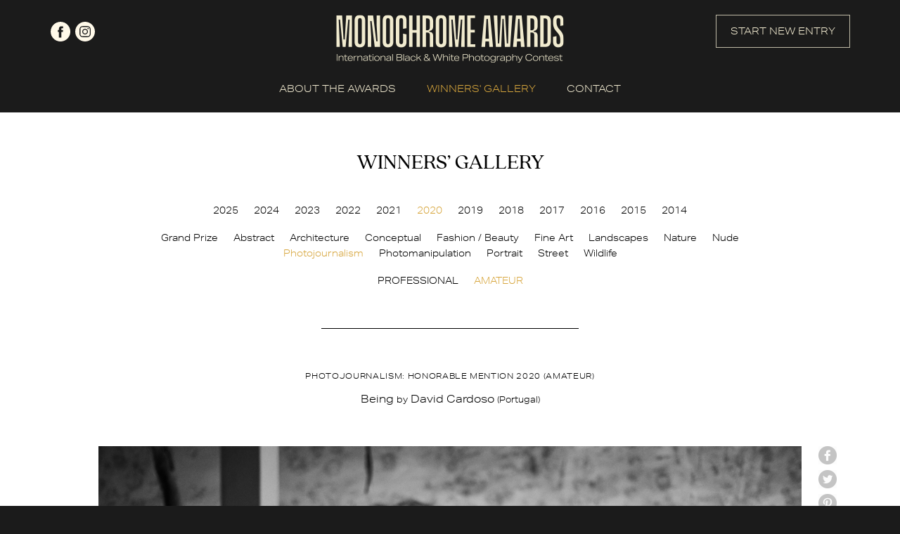

--- FILE ---
content_type: text/html; charset=UTF-8
request_url: https://monoawards.com/winners-gallery/monochrome-awards-2020/amateur/photojournalism/hm/13909/
body_size: 4570
content:
<!DOCTYPE html PUBLIC "-//W3C//DTD XHTML 1.0 Transitional//EN"
    "http://www.w3.org/TR/xhtml1/DTD/xhtml1-transitional.dtd">
<html xmlns="http://www.w3.org/1999/xhtml" xml:lang="en" lang="en">
<head>
    <meta http-equiv="Content-Type" content="text/html; charset=utf-8"/>
    <meta name="language" content="en"/>
    <meta name="viewport" content="width=device-width, initial-scale=1.0">
    <link rel="apple-touch-icon" sizes="57x57" href="/apple-icon-57x57.png">
    <link rel="apple-touch-icon" sizes="60x60" href="/apple-icon-60x60.png">
    <link rel="apple-touch-icon" sizes="72x72" href="/apple-icon-72x72.png">
    <link rel="apple-touch-icon" sizes="76x76" href="/apple-icon-76x76.png">
    <link rel="apple-touch-icon" sizes="114x114" href="/apple-icon-114x114.png">
    <link rel="apple-touch-icon" sizes="120x120" href="/apple-icon-120x120.png">
    <link rel="apple-touch-icon" sizes="144x144" href="/apple-icon-144x144.png">
    <link rel="apple-touch-icon" sizes="152x152" href="/apple-icon-152x152.png">
    <link rel="apple-touch-icon" sizes="180x180" href="/apple-icon-180x180.png">
    <link rel="icon" type="image/png" sizes="192x192"  href="/android-icon-192x192.png">
    <link rel="icon" type="image/png" sizes="32x32" href="/favicon-32x32.png">
    <link rel="icon" type="image/png" sizes="96x96" href="/favicon-96x96.png">
    <link rel="icon" type="image/png" sizes="16x16" href="/favicon-16x16.png">
    <link rel="manifest" href="/manifest.json">
    <meta name="msapplication-TileColor" content="#ffffff">
    <meta name="msapplication-TileImage" content="/ms-icon-144x144.png">
    <meta name="theme-color" content="#ffffff">
    <link rel="stylesheet" type="text/css" href="/css2/main.css?v=1"/>
    <link rel="stylesheet" type="text/css" href="/css2/hamburger.css"/>
    <link rel="stylesheet" type="text/css" href="/webfonts/quincy-cf.css"/>
    <link rel="stylesheet" href="https://use.typekit.net/usb4khk.css">
        <link rel="stylesheet" type="text/css" href="/css/magnific-popup.css" />
<script type="text/javascript" src="/assets/c0ae2968/jquery.min.js"></script>
<script type="text/javascript" src="/assets/c0ae2968/jquery.yiiactiveform.js"></script>
<title>Monochrome Photography Awards - International Black and White Photography Contest - Show WinnersGallery</title>
                <meta property="og:image" content="https://monoawards.com/upload/images/1605355907js2o2being.jpg"/>            <meta property="og:title" content="Photojournalism: Honorable Mention  - David Cardoso (Portugal)"/>            <meta property="og:description" content="When visiting the local Imam, in Contuboel, Guiné-Bissau, we found ourselves surrounded by children. This are those curious children, that came to see, what the foreigners were doing."/>            <meta property="og:url" content="https://monoawards.com/winners-gallery/monochrome-awards-2020/amateur/photojournalism/hm/13909/"/>    <meta property="fb:app_id" content="1561056337469246"/>
    <script async src="https://www.googletagmanager.com/gtag/js?id=UA-116072187-1"></script>
    <script>
        window.dataLayer = window.dataLayer || [];
        function gtag() {
            dataLayer.push(arguments);
        }
        gtag('js', new Date());

        gtag('config', 'UA-116072187-1');
    </script>
    <!-- Facebook Pixel Code -->
    <script>
        !function(f,b,e,v,n,t,s)
        {if(f.fbq)return;n=f.fbq=function(){n.callMethod?
            n.callMethod.apply(n,arguments):n.queue.push(arguments)};
            if(!f._fbq)f._fbq=n;n.push=n;n.loaded=!0;n.version='2.0';
            n.queue=[];t=b.createElement(e);t.async=!0;
            t.src=v;s=b.getElementsByTagName(e)[0];
            s.parentNode.insertBefore(t,s)}(window,document,'script',
                'https://connect.facebook.net/en_US/fbevents.js');
        fbq('init', '1199123753808538');
        fbq('track', 'PageView');
    </script>
    <noscript>
        <img height="1" width="1"
             src="https://www.facebook.com/tr?id=1199123753808538&ev=PageView
&noscript=1"/>
    </noscript>
    <!-- End Facebook Pixel Code -->
</head>
<body class="gallery">
<script>
    window.fbAsyncInit = function() {
        FB.init({
            appId      : '1561056337469246',
            xfbml      : true,
            version    : 'v2.2'
        });
    };

    (function(d, s, id){
        var js, fjs = d.getElementsByTagName(s)[0];
        if (d.getElementById(id)) {return;}
        js = d.createElement(s); js.id = id;
        js.src = "//connect.facebook.net/en_US/sdk.js";
        fjs.parentNode.insertBefore(js, fjs);
    }(document, 'script', 'facebook-jssdk'));
</script>
<div id="top" class="container">
    <div class="header page">
        <div id="top-logo">
            <a href="/">
                <img src="/img2/logo.png" srcset="/img2/logo-retina.png 2x" alt="logo">
            </a>
        </div>
        <div class="social">
            <a href="https://www.facebook.com/monoawards/" class="facebook" target="_blank" rel="nofollow">facebook</a>
            <a href="https://www.instagram.com/monoawards/" class="instagram" target="_blank" rel="nofollow">instagram</a>
        </div>
        <div class="start-new-entry-button">
            <a href="/auth/login" class="button">START NEW ENTRY</a>
        </div>
    </div>
</div>
<div id="menu-wrapper" class="container">
    <div class="mobile-menu">
        <div class="hamburger hamburger--collapse">
        <span class="hamburger-box">
            <span class="hamburger-inner"></span>
        </span>
        </div>
    </div>
    <div id="menu" class="page">
        <ul class="main">
            <li><a href="/page/about-awards/" data-target="about-awards" >ABOUT THE AWARDS</a></li>
            <li class="submenu" data-parent="about-awards">
                <ul>
                    <li><a href="/page/about-awards/" class="desktop-only">ABOUT THE AWARDS</a></li>
                    <li><a  href="/page/how-to-enter/">HOW TO ENTER</a></li>
                    <li><a  href="/page/categories/">CATEGORIES & PRIZES</a></li>
                    <li><a  href="/page/entry-fees/">ENTRY FEES & DEADLINES</a></li>
                    <li><a  href="/page/jury/">JURY</a></li>
                    <li><a  href="/page/book/">BOOK</a></li>
                    <li><a  href="/page/faq/">FAQ</a></li>
                    <li><a  href="/page/terms-conditions/">TERMS & CONDITIONS</a></li>
                </ul>
            </li>
            <li class="winners-li"><a href="/winners-gallery" class="active">WINNERS' GALLERY</a></li>
            <li><a href="/contact" >CONTACT</a></li>
            <li class="start-new-entry-button"><a href="/auth/login" class="button">START NEW ENTRY</a></li>
            <li class="mobile-only">
                <div class="social">
                    <a href="https://www.facebook.com/monoawards/" class="facebook" target="_blank" rel="nofollow">facebook</a>
                    <a href="https://www.instagram.com/monoawards/" class="instagram" target="_blank" rel="nofollow">instagram</a>
                </div>
            </li>
        </ul>
        <div style="clear: both;"></div>
    </div>
</div>
<div id="gallery" class="container">
    <div class="page details-page">
        <div class="title quincycf-regular">WINNERS’ GALLERY</div>
<div style="width: 100%; float: left; text-align: center;">
    <ul id="contest-gallery-menu">
                            <li><a href="/winners-gallery/monochrome-awards-2025/grand-prize/">2025</a></li>
                    <li><a href="/winners-gallery/monochrome-awards-2024/grand-prize/">2024</a></li>
                    <li><a href="/winners-gallery/monochrome-awards-2023/grand-prize/">2023</a></li>
                    <li><a href="/winners-gallery/monochrome-awards-2022/grand-prize/">2022</a></li>
                    <li><a href="/winners-gallery/monochrome-awards-2021/grand-prize/">2021</a></li>
                    <li><a href="/winners-gallery/monochrome-awards-2020/grand-prize/" class="active">2020</a></li>
                    <li><a href="/winners-gallery/monochrome-awards-2019/grand-prize/">2019</a></li>
                    <li><a href="/winners-gallery/monochrome-awards-2018/grand-prize/">2018</a></li>
                    <li><a href="/winners-gallery/monochrome-awards-2017/grand-prize/">2017</a></li>
                    <li><a href="/winners-gallery/monochrome-awards-2016/grand-prize/">2016</a></li>
                    <li><a href="/winners-gallery/monochrome-awards-2015/grand-prize/">2015</a></li>
                    <li><a href="/winners-gallery/monochrome-awards-2014/grand-prize/">2014</a></li>
            </ul>
</div>
<div style="width: 100%; float: left; text-align: center;" class="gallery-sub-menu-top-margin">
    <ul id="category-gallery-menu">
        <li><a href="/winners-gallery/monochrome-awards-2020/grand-prize/">Grand Prize</a></li>
                                        <li><a href="/winners-gallery/monochrome-awards-2020/amateur/abstract">Abstract</a></li>
                                <li><a href="/winners-gallery/monochrome-awards-2020/amateur/architecture">Architecture</a></li>
                                <li><a href="/winners-gallery/monochrome-awards-2020/amateur/conceptual">Conceptual</a></li>
                                <li><a href="/winners-gallery/monochrome-awards-2020/amateur/fashion-beauty">Fashion / Beauty</a></li>
                                <li><a href="/winners-gallery/monochrome-awards-2020/amateur/fine-art">Fine Art</a></li>
                                <li><a href="/winners-gallery/monochrome-awards-2020/amateur/landscapes">Landscapes</a></li>
                                <li><a href="/winners-gallery/monochrome-awards-2020/amateur/nature">Nature</a></li>
                                <li><a href="/winners-gallery/monochrome-awards-2020/amateur/nude">Nude</a></li>
                                <li><a href="/winners-gallery/monochrome-awards-2020/amateur/photojournalism" class="active">Photojournalism</a></li>
                                <li><a href="/winners-gallery/monochrome-awards-2020/amateur/photomanipulation">Photomanipulation</a></li>
                                <li><a href="/winners-gallery/monochrome-awards-2020/amateur/portrait">Portrait</a></li>
                                <li><a href="/winners-gallery/monochrome-awards-2020/amateur/street">Street</a></li>
                                <li><a href="/winners-gallery/monochrome-awards-2020/amateur/wildlife">Wildlife</a></li>
            </ul>
</div>
<div style="width: 100%; float: left; text-align: center;" class="gallery-sub-menu-top-margin">
            <ul id="levels-gallery-menu">
            <li><a href="/winners-gallery/monochrome-awards-2020/professional/photojournalism">PROFESSIONAL</a></li>
                            <li><a href="/winners-gallery/monochrome-awards-2020/amateur/photojournalism"class="active">AMATEUR</a></li>
                    </ul>
        <div class="separator">
        <div class="border"></div>
    </div>
</div>        <div id="firstPhoto">
            <div class="item" style="margin: 0; padding: 0; width: 100%;">
                <div class="award-title">
                    Photojournalism: Honorable Mention 2020 (amateur)
                </div>
                <div class="entry-title">
                                        Being <small>by</small> David Cardoso <small>(Portugal)</small>                </div><br/>
                <div class="img-wrapper">
                    <img class="resized main-img" src="/upload/images/1605355907js2o2being.jpg" style="max-width: 100%; max-height: none;" alt="Being" />
                    <div id="social-buttons">
    <a onclick="window.open(this.href, 'Facebook', 'toolbar=no, width=700, height=500');return false;" href="http://www.facebook.com/sharer.php?u=https://monoawards.com/winners-gallery/monochrome-awards-2020/amateur/photojournalism/hm/13909/" class="user-button facebook radius2">facebook</a>
    <a onclick="window.open(this.href, 'Twitter', 'toolbar=no, width=700, height=500');return false;" href="http://twitter.com/share?url=https%3A%2F%2Fmonoawards.com%2Fwinners-gallery%2Fmonochrome-awards-2020%2Famateur%2Fphotojournalism%2Fhm%2F13909%2F&text=Monochrome share" class="user-button twitter radius2">twitter</a>
    <a onclick="window.open(this.href, 'Pinterest', 'toolbar=no, width=700, height=500');return false;" href="http://pinterest.com/pin/create/button/?url=https%3A%2F%2Fmonoawards.com%2Fwinners-gallery%2Fmonochrome-awards-2020%2Famateur%2Fphotojournalism%2Fhm%2F13909%2F&media=&description=Monochrome share" class="user-button pinterest radius2">Pinterest</a>
    <a href="mailto:?Subject=Monochrome share&Body=I%20saw%20this%20and%20thought%20of%20you!%20 https%3A%2F%2Fmonoawards.com%2Fwinners-gallery%2Fmonochrome-awards-2020%2Famateur%2Fphotojournalism%2Fhm%2F13909%2F" class="user-button mail radius2">mail</a>
</div>                </div><br/>
                <div class="desc">
                                            <span class="section-title">ENTRY DESCRIPTION</span><br/>
                        When visiting the local Imam, in Contuboel, Guiné-Bissau, we found ourselves surrounded by children. This are those curious children, that came to see, what the foreigners were doing.<br/><br/>
                                                            <a href="javascript:history.back(-1);" class="back">back to gallery</a>
                </div>
            </div>
        </div>
    </div>
</div>
<div id="zoom-image">
    <div class="zoom-top">
        <div class="zoom-close"><a href="#">Close</a></div>
    </div>
    <div id="zoom-main-container">
        <img alt="Being" src="/upload/images/1605355907js2o2being.jpg" data-zoom-id="1" style="max-width: 100%; max-height: 100%; position: relative; top: 50%; transform: translateY(-50%);" />
    </div>

</div>
<script type="text/javascript">
    $(document).ready(function() {
        $('.images').magnificPopup({
            delegate: 'a',
            type: 'image',
            tLoading: 'Loading image #%curr%...',
            mainClass: 'mfp-img-mobile',
            gallery: {
                enabled: true,
                navigateByImgClick: true,
                preload: [0,1] // Will preload 0 - before current, and 1 after the current image
            },
            image: {
                tError: '<a href="%url%">The image #%curr%</a> could not be loaded.'
            }
        });
    });
</script><div class="container" id="footer">
    <div class="page">
        <div class="top-footer">
            <div id="footer-logo">
                <img src="/img2/logo-footer.png" srcset="/img2/logo-footer-retina.png 2x" alt="logo">
            </div>
            <div id="footer-menu">
                <ul>
                    <li><a href="/page/about-awards/">ABOUT THE AWARDS</a></li>
                    <li><a href="/page/how-to-enter/">HOW TO ENTER</a></li>
                    <li><a href="/page/categories/">CATEGORIES & PRIZES</a></li>
                    <li><a href="/page/entry-fees/">ENTRY FEES & DEADLINES</a></li>
                    <li><a href="/page/jury/">JURY</a></li>
                    <li><a href="/page/book/">BOOK</a></li>
                    <li><a href="/page/faq/">FAQ</a></li>
                    <li><a href="/page/terms-conditions/">TERMS & CONDITIONS</a></li>
                    <li><a href="/winners-gallery">WINNERS' GALLERY</a></li>
                    <li><a href="/contact">CONTACT</a></li>
                </ul>
            </div>
            <div class="mobile-footer-social mobile-only">
                <div class="social">
                    <a href="https://www.facebook.com/monoawards/" class="facebook" target="_blank" rel="nofollow">facebook</a>
                    <a href="https://www.instagram.com/monoawards/" class="instagram" target="_blank" rel="nofollow">instagram</a>
                </div>
                <div class="separator">
                    <div class="border"></div>
                </div>
            </div>
            <div class="newsletter">
                <h2 class="quincycf-regular">JOIN OUR MAILING LIST</h2>
            <span>
                Be up-to-date with call for entries,<br>
                deadlines and other news.
            </span>

                <form id="newsletter-form" action="/winners-gallery/monochrome-awards-2020/amateur/photojournalism/hm/13909/" method="post">                <div style="width: 100%;">
                    <input placeholder="your e-mail..." class="radius3" name="Newsletter[email]" id="Newsletter_email" type="email" />                    <input class="hidden mail" type="text" name="Newsletter[mail]" value="" autocomplete="off">
                    <input class="hidden" type="text" name="Newsletter[name]" value="" autocomplete="off">
                    <input class="hidden" type="text" name="Newsletter[surname]" value="10"  autocomplete="off">
                    <input class="hidden" type="text" name="Newsletter[country]" value="2092"  autocomplete="off">
                    <input type="hidden" name="Newsletter[time]" value="1769150936">
                    <input class="radius3 google-font" type="submit" name="yt0" value="JOIN NOW" />                </div>
                <div class="errorMessage" id="Newsletter_email_em_" style="display:none"></div>                </form>            </div>
        </div>
        <div class="footer-bottom">
            <div class="separator desktop-only">
                <div class="border"></div>
            </div>
            <div class="social desktop-only">
                <a href="https://www.facebook.com/monoawards/" class="facebook" target="_blank" rel="nofollow">facebook</a>
                <a href="https://www.instagram.com/monoawards/" class="instagram" target="_blank" rel="nofollow">instagram</a>
            </div>
            <div class="copy">
                © 2014 - 2026 Monochrome Photography Awards
            </div>
        </div>
    </div>
</div>
<script type="text/javascript" src="/js2/menu.js"></script>
<script>(function (d, s, id) {
        var js, fjs = d.getElementsByTagName(s)[0];
        if (d.getElementById(id)) return;
        js = d.createElement(s);
        js.id = id;
        js.src = "//connect.facebook.net/en_GB/all.js#xfbml=1&appId=144839488925252";
        fjs.parentNode.insertBefore(js, fjs);
    }(document, 'script', 'facebook-jssdk'));</script>
<script type="text/javascript" src="/js/jquery.magnific-popup.js"></script>
<script type="text/javascript" src="/js/img-copy.js"></script>
<script type="text/javascript" src="/js/detailGalleryZoom.js"></script>
<script type="text/javascript" src="/js2/parallax.min.js"></script>
<script type="text/javascript" src="/js2/newsletter.js"></script>
<script type="text/javascript" src="/assets/b05c90f0/javascripts/flashMessages.js"></script>
<script type="text/javascript">
/*<![CDATA[*/
jQuery(function($) {
jQuery('#newsletter-form').yiiactiveform({'attributes':[{'id':'Newsletter_email','inputID':'Newsletter_email','errorID':'Newsletter_email_em_','model':'Newsletter','name':'email','enableAjaxValidation':true}]});
});
/*]]>*/
</script>
</body>
</html>
